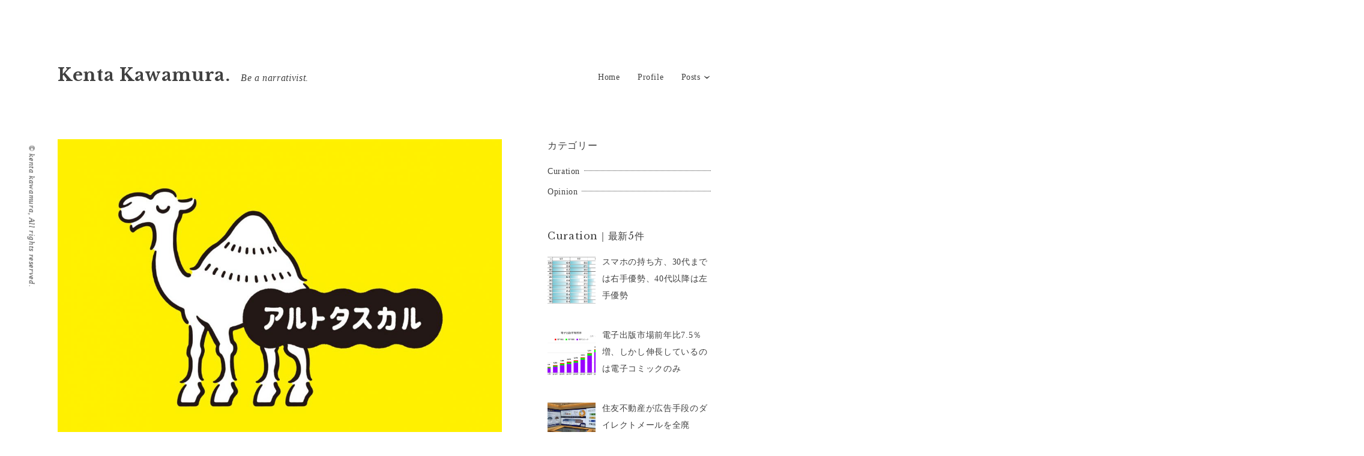

--- FILE ---
content_type: text/html; charset=UTF-8
request_url: https://kawamura.cc/745
body_size: 10134
content:
<!DOCTYPE html>
<html dir="ltr" lang="ja" prefix="og: https://ogp.me/ns#">
<head>
<meta charset="UTF-8">
<meta name="viewport" content="width=device-width, initial-scale=1">
<link rel="profile" href="https://gmpg.org/xfn/11">

<title>クラウドファンディングは狭域なニーズとコミュニティにて輝く | Kenta Kawamura.</title>
	<style>img:is([sizes="auto" i], [sizes^="auto," i]) { contain-intrinsic-size: 3000px 1500px }</style>
	
		<!-- All in One SEO 4.8.3.2 - aioseo.com -->
	<meta name="robots" content="max-image-preview:large" />
	<meta name="author" content="Kenta Kawamura"/>
	<link rel="canonical" href="https://kawamura.cc/745" />
	<meta name="generator" content="All in One SEO (AIOSEO) 4.8.3.2" />
		<meta property="og:locale" content="ja_JP" />
		<meta property="og:site_name" content="By Kenta Kawamura." />
		<meta property="og:type" content="article" />
		<meta property="og:title" content="クラウドファンディングは狭域なニーズとコミュニティにて輝く | Kenta Kawamura." />
		<meta property="og:url" content="https://kawamura.cc/745" />
		<meta property="og:image" content="https://kawamura.cc/admin/wp-content/uploads/2021/02/EmbeddedImage-30.jpg" />
		<meta property="og:image:secure_url" content="https://kawamura.cc/admin/wp-content/uploads/2021/02/EmbeddedImage-30.jpg" />
		<meta property="og:image:width" content="1200" />
		<meta property="og:image:height" content="851" />
		<meta property="article:published_time" content="2021-02-24T10:46:49+00:00" />
		<meta property="article:modified_time" content="2021-02-24T10:47:47+00:00" />
		<meta name="twitter:card" content="summary_large_image" />
		<meta name="twitter:site" content="@chocolatier_cc" />
		<meta name="twitter:title" content="クラウドファンディングは狭域なニーズとコミュニティにて輝く | Kenta Kawamura." />
		<meta name="twitter:creator" content="@chocolatier_cc" />
		<meta name="twitter:image" content="https://kawamura.cc/admin/wp-content/uploads/2021/02/EmbeddedImage-30.jpg" />
		<script type="application/ld+json" class="aioseo-schema">
			{"@context":"https:\/\/schema.org","@graph":[{"@type":"Article","@id":"https:\/\/kawamura.cc\/745#article","name":"\u30af\u30e9\u30a6\u30c9\u30d5\u30a1\u30f3\u30c7\u30a3\u30f3\u30b0\u306f\u72ed\u57df\u306a\u30cb\u30fc\u30ba\u3068\u30b3\u30df\u30e5\u30cb\u30c6\u30a3\u306b\u3066\u8f1d\u304f | Kenta Kawamura.","headline":"\u30af\u30e9\u30a6\u30c9\u30d5\u30a1\u30f3\u30c7\u30a3\u30f3\u30b0\u306f\u72ed\u57df\u306a\u30cb\u30fc\u30ba\u3068\u30b3\u30df\u30e5\u30cb\u30c6\u30a3\u306b\u3066\u8f1d\u304f","author":{"@id":"https:\/\/kawamura.cc\/author\/supervisor#author"},"publisher":{"@id":"https:\/\/kawamura.cc\/#organization"},"image":{"@type":"ImageObject","url":"https:\/\/kawamura.cc\/admin\/wp-content\/uploads\/2021\/02\/EmbeddedImage-30.jpg","width":1200,"height":851},"datePublished":"2021-02-24T19:46:49+09:00","dateModified":"2021-02-24T19:47:47+09:00","inLanguage":"ja","mainEntityOfPage":{"@id":"https:\/\/kawamura.cc\/745#webpage"},"isPartOf":{"@id":"https:\/\/kawamura.cc\/745#webpage"},"articleSection":"Curation"},{"@type":"BreadcrumbList","@id":"https:\/\/kawamura.cc\/745#breadcrumblist","itemListElement":[{"@type":"ListItem","@id":"https:\/\/kawamura.cc#listItem","position":1,"name":"\u30db\u30fc\u30e0","item":"https:\/\/kawamura.cc","nextItem":{"@type":"ListItem","@id":"https:\/\/kawamura.cc\/curation#listItem","name":"Curation"}},{"@type":"ListItem","@id":"https:\/\/kawamura.cc\/curation#listItem","position":2,"name":"Curation","item":"https:\/\/kawamura.cc\/curation","nextItem":{"@type":"ListItem","@id":"https:\/\/kawamura.cc\/745#listItem","name":"\u30af\u30e9\u30a6\u30c9\u30d5\u30a1\u30f3\u30c7\u30a3\u30f3\u30b0\u306f\u72ed\u57df\u306a\u30cb\u30fc\u30ba\u3068\u30b3\u30df\u30e5\u30cb\u30c6\u30a3\u306b\u3066\u8f1d\u304f"},"previousItem":{"@type":"ListItem","@id":"https:\/\/kawamura.cc#listItem","name":"\u30db\u30fc\u30e0"}},{"@type":"ListItem","@id":"https:\/\/kawamura.cc\/745#listItem","position":3,"name":"\u30af\u30e9\u30a6\u30c9\u30d5\u30a1\u30f3\u30c7\u30a3\u30f3\u30b0\u306f\u72ed\u57df\u306a\u30cb\u30fc\u30ba\u3068\u30b3\u30df\u30e5\u30cb\u30c6\u30a3\u306b\u3066\u8f1d\u304f","previousItem":{"@type":"ListItem","@id":"https:\/\/kawamura.cc\/curation#listItem","name":"Curation"}}]},{"@type":"Organization","@id":"https:\/\/kawamura.cc\/#organization","name":"Kenta Kawamura.","description":"Be a narrativist.","url":"https:\/\/kawamura.cc\/","sameAs":["https:\/\/twitter.com\/chocolatier_cc"]},{"@type":"Person","@id":"https:\/\/kawamura.cc\/author\/supervisor#author","url":"https:\/\/kawamura.cc\/author\/supervisor","name":"Kenta Kawamura","image":{"@type":"ImageObject","@id":"https:\/\/kawamura.cc\/745#authorImage","url":"https:\/\/secure.gravatar.com\/avatar\/c8dd422c823deb875d3de45d062e7444e8dba6582e800f45ba9b2060ada2ef74?s=96&d=mm&r=g","width":96,"height":96,"caption":"Kenta Kawamura"}},{"@type":"WebPage","@id":"https:\/\/kawamura.cc\/745#webpage","url":"https:\/\/kawamura.cc\/745","name":"\u30af\u30e9\u30a6\u30c9\u30d5\u30a1\u30f3\u30c7\u30a3\u30f3\u30b0\u306f\u72ed\u57df\u306a\u30cb\u30fc\u30ba\u3068\u30b3\u30df\u30e5\u30cb\u30c6\u30a3\u306b\u3066\u8f1d\u304f | Kenta Kawamura.","inLanguage":"ja","isPartOf":{"@id":"https:\/\/kawamura.cc\/#website"},"breadcrumb":{"@id":"https:\/\/kawamura.cc\/745#breadcrumblist"},"author":{"@id":"https:\/\/kawamura.cc\/author\/supervisor#author"},"creator":{"@id":"https:\/\/kawamura.cc\/author\/supervisor#author"},"image":{"@type":"ImageObject","url":"https:\/\/kawamura.cc\/admin\/wp-content\/uploads\/2021\/02\/EmbeddedImage-30.jpg","@id":"https:\/\/kawamura.cc\/745\/#mainImage","width":1200,"height":851},"primaryImageOfPage":{"@id":"https:\/\/kawamura.cc\/745#mainImage"},"datePublished":"2021-02-24T19:46:49+09:00","dateModified":"2021-02-24T19:47:47+09:00"},{"@type":"WebSite","@id":"https:\/\/kawamura.cc\/#website","url":"https:\/\/kawamura.cc\/","name":"Kenta Kawamura.","description":"Be a narrativist.","inLanguage":"ja","publisher":{"@id":"https:\/\/kawamura.cc\/#organization"}}]}
		</script>
		<!-- All in One SEO -->

<link rel='dns-prefetch' href='//kawamura.cc' />
<link rel='dns-prefetch' href='//www.googletagmanager.com' />
<link rel='dns-prefetch' href='//fonts.googleapis.com' />
<link rel='dns-prefetch' href='//use.fontawesome.com' />
<link rel="alternate" type="application/rss+xml" title="Kenta Kawamura. &raquo; フィード" href="https://kawamura.cc/feed" />
<link rel="alternate" type="application/rss+xml" title="Kenta Kawamura. &raquo; コメントフィード" href="https://kawamura.cc/comments/feed" />
<script type="text/javascript">
/* <![CDATA[ */
window._wpemojiSettings = {"baseUrl":"https:\/\/s.w.org\/images\/core\/emoji\/16.0.1\/72x72\/","ext":".png","svgUrl":"https:\/\/s.w.org\/images\/core\/emoji\/16.0.1\/svg\/","svgExt":".svg","source":{"concatemoji":"https:\/\/kawamura.cc\/admin\/wp-includes\/js\/wp-emoji-release.min.js?ver=8156098b877fc771bbb9b859b427072f"}};
/*! This file is auto-generated */
!function(s,n){var o,i,e;function c(e){try{var t={supportTests:e,timestamp:(new Date).valueOf()};sessionStorage.setItem(o,JSON.stringify(t))}catch(e){}}function p(e,t,n){e.clearRect(0,0,e.canvas.width,e.canvas.height),e.fillText(t,0,0);var t=new Uint32Array(e.getImageData(0,0,e.canvas.width,e.canvas.height).data),a=(e.clearRect(0,0,e.canvas.width,e.canvas.height),e.fillText(n,0,0),new Uint32Array(e.getImageData(0,0,e.canvas.width,e.canvas.height).data));return t.every(function(e,t){return e===a[t]})}function u(e,t){e.clearRect(0,0,e.canvas.width,e.canvas.height),e.fillText(t,0,0);for(var n=e.getImageData(16,16,1,1),a=0;a<n.data.length;a++)if(0!==n.data[a])return!1;return!0}function f(e,t,n,a){switch(t){case"flag":return n(e,"\ud83c\udff3\ufe0f\u200d\u26a7\ufe0f","\ud83c\udff3\ufe0f\u200b\u26a7\ufe0f")?!1:!n(e,"\ud83c\udde8\ud83c\uddf6","\ud83c\udde8\u200b\ud83c\uddf6")&&!n(e,"\ud83c\udff4\udb40\udc67\udb40\udc62\udb40\udc65\udb40\udc6e\udb40\udc67\udb40\udc7f","\ud83c\udff4\u200b\udb40\udc67\u200b\udb40\udc62\u200b\udb40\udc65\u200b\udb40\udc6e\u200b\udb40\udc67\u200b\udb40\udc7f");case"emoji":return!a(e,"\ud83e\udedf")}return!1}function g(e,t,n,a){var r="undefined"!=typeof WorkerGlobalScope&&self instanceof WorkerGlobalScope?new OffscreenCanvas(300,150):s.createElement("canvas"),o=r.getContext("2d",{willReadFrequently:!0}),i=(o.textBaseline="top",o.font="600 32px Arial",{});return e.forEach(function(e){i[e]=t(o,e,n,a)}),i}function t(e){var t=s.createElement("script");t.src=e,t.defer=!0,s.head.appendChild(t)}"undefined"!=typeof Promise&&(o="wpEmojiSettingsSupports",i=["flag","emoji"],n.supports={everything:!0,everythingExceptFlag:!0},e=new Promise(function(e){s.addEventListener("DOMContentLoaded",e,{once:!0})}),new Promise(function(t){var n=function(){try{var e=JSON.parse(sessionStorage.getItem(o));if("object"==typeof e&&"number"==typeof e.timestamp&&(new Date).valueOf()<e.timestamp+604800&&"object"==typeof e.supportTests)return e.supportTests}catch(e){}return null}();if(!n){if("undefined"!=typeof Worker&&"undefined"!=typeof OffscreenCanvas&&"undefined"!=typeof URL&&URL.createObjectURL&&"undefined"!=typeof Blob)try{var e="postMessage("+g.toString()+"("+[JSON.stringify(i),f.toString(),p.toString(),u.toString()].join(",")+"));",a=new Blob([e],{type:"text/javascript"}),r=new Worker(URL.createObjectURL(a),{name:"wpTestEmojiSupports"});return void(r.onmessage=function(e){c(n=e.data),r.terminate(),t(n)})}catch(e){}c(n=g(i,f,p,u))}t(n)}).then(function(e){for(var t in e)n.supports[t]=e[t],n.supports.everything=n.supports.everything&&n.supports[t],"flag"!==t&&(n.supports.everythingExceptFlag=n.supports.everythingExceptFlag&&n.supports[t]);n.supports.everythingExceptFlag=n.supports.everythingExceptFlag&&!n.supports.flag,n.DOMReady=!1,n.readyCallback=function(){n.DOMReady=!0}}).then(function(){return e}).then(function(){var e;n.supports.everything||(n.readyCallback(),(e=n.source||{}).concatemoji?t(e.concatemoji):e.wpemoji&&e.twemoji&&(t(e.twemoji),t(e.wpemoji)))}))}((window,document),window._wpemojiSettings);
/* ]]> */
</script>
<style id='wp-emoji-styles-inline-css' type='text/css'>

	img.wp-smiley, img.emoji {
		display: inline !important;
		border: none !important;
		box-shadow: none !important;
		height: 1em !important;
		width: 1em !important;
		margin: 0 0.07em !important;
		vertical-align: -0.1em !important;
		background: none !important;
		padding: 0 !important;
	}
</style>
<link rel='stylesheet' id='wp-block-library-css' href='https://kawamura.cc/admin/wp-includes/css/dist/block-library/style.min.css?ver=8156098b877fc771bbb9b859b427072f' type='text/css' media='all' />
<style id='classic-theme-styles-inline-css' type='text/css'>
/*! This file is auto-generated */
.wp-block-button__link{color:#fff;background-color:#32373c;border-radius:9999px;box-shadow:none;text-decoration:none;padding:calc(.667em + 2px) calc(1.333em + 2px);font-size:1.125em}.wp-block-file__button{background:#32373c;color:#fff;text-decoration:none}
</style>
<style id='font-awesome-svg-styles-default-inline-css' type='text/css'>
.svg-inline--fa {
  display: inline-block;
  height: 1em;
  overflow: visible;
  vertical-align: -.125em;
}
</style>
<link rel='stylesheet' id='font-awesome-svg-styles-css' href='https://kawamura.cc/admin/wp-content/uploads/font-awesome/v6.7.2/css/svg-with-js.css' type='text/css' media='all' />
<style id='font-awesome-svg-styles-inline-css' type='text/css'>
   .wp-block-font-awesome-icon svg::before,
   .wp-rich-text-font-awesome-icon svg::before {content: unset;}
</style>
<style id='global-styles-inline-css' type='text/css'>
:root{--wp--preset--aspect-ratio--square: 1;--wp--preset--aspect-ratio--4-3: 4/3;--wp--preset--aspect-ratio--3-4: 3/4;--wp--preset--aspect-ratio--3-2: 3/2;--wp--preset--aspect-ratio--2-3: 2/3;--wp--preset--aspect-ratio--16-9: 16/9;--wp--preset--aspect-ratio--9-16: 9/16;--wp--preset--color--black: #000000;--wp--preset--color--cyan-bluish-gray: #abb8c3;--wp--preset--color--white: #ffffff;--wp--preset--color--pale-pink: #f78da7;--wp--preset--color--vivid-red: #cf2e2e;--wp--preset--color--luminous-vivid-orange: #ff6900;--wp--preset--color--luminous-vivid-amber: #fcb900;--wp--preset--color--light-green-cyan: #7bdcb5;--wp--preset--color--vivid-green-cyan: #00d084;--wp--preset--color--pale-cyan-blue: #8ed1fc;--wp--preset--color--vivid-cyan-blue: #0693e3;--wp--preset--color--vivid-purple: #9b51e0;--wp--preset--gradient--vivid-cyan-blue-to-vivid-purple: linear-gradient(135deg,rgba(6,147,227,1) 0%,rgb(155,81,224) 100%);--wp--preset--gradient--light-green-cyan-to-vivid-green-cyan: linear-gradient(135deg,rgb(122,220,180) 0%,rgb(0,208,130) 100%);--wp--preset--gradient--luminous-vivid-amber-to-luminous-vivid-orange: linear-gradient(135deg,rgba(252,185,0,1) 0%,rgba(255,105,0,1) 100%);--wp--preset--gradient--luminous-vivid-orange-to-vivid-red: linear-gradient(135deg,rgba(255,105,0,1) 0%,rgb(207,46,46) 100%);--wp--preset--gradient--very-light-gray-to-cyan-bluish-gray: linear-gradient(135deg,rgb(238,238,238) 0%,rgb(169,184,195) 100%);--wp--preset--gradient--cool-to-warm-spectrum: linear-gradient(135deg,rgb(74,234,220) 0%,rgb(151,120,209) 20%,rgb(207,42,186) 40%,rgb(238,44,130) 60%,rgb(251,105,98) 80%,rgb(254,248,76) 100%);--wp--preset--gradient--blush-light-purple: linear-gradient(135deg,rgb(255,206,236) 0%,rgb(152,150,240) 100%);--wp--preset--gradient--blush-bordeaux: linear-gradient(135deg,rgb(254,205,165) 0%,rgb(254,45,45) 50%,rgb(107,0,62) 100%);--wp--preset--gradient--luminous-dusk: linear-gradient(135deg,rgb(255,203,112) 0%,rgb(199,81,192) 50%,rgb(65,88,208) 100%);--wp--preset--gradient--pale-ocean: linear-gradient(135deg,rgb(255,245,203) 0%,rgb(182,227,212) 50%,rgb(51,167,181) 100%);--wp--preset--gradient--electric-grass: linear-gradient(135deg,rgb(202,248,128) 0%,rgb(113,206,126) 100%);--wp--preset--gradient--midnight: linear-gradient(135deg,rgb(2,3,129) 0%,rgb(40,116,252) 100%);--wp--preset--font-size--small: 13px;--wp--preset--font-size--medium: 20px;--wp--preset--font-size--large: 36px;--wp--preset--font-size--x-large: 42px;--wp--preset--spacing--20: 0.44rem;--wp--preset--spacing--30: 0.67rem;--wp--preset--spacing--40: 1rem;--wp--preset--spacing--50: 1.5rem;--wp--preset--spacing--60: 2.25rem;--wp--preset--spacing--70: 3.38rem;--wp--preset--spacing--80: 5.06rem;--wp--preset--shadow--natural: 6px 6px 9px rgba(0, 0, 0, 0.2);--wp--preset--shadow--deep: 12px 12px 50px rgba(0, 0, 0, 0.4);--wp--preset--shadow--sharp: 6px 6px 0px rgba(0, 0, 0, 0.2);--wp--preset--shadow--outlined: 6px 6px 0px -3px rgba(255, 255, 255, 1), 6px 6px rgba(0, 0, 0, 1);--wp--preset--shadow--crisp: 6px 6px 0px rgba(0, 0, 0, 1);}:where(.is-layout-flex){gap: 0.5em;}:where(.is-layout-grid){gap: 0.5em;}body .is-layout-flex{display: flex;}.is-layout-flex{flex-wrap: wrap;align-items: center;}.is-layout-flex > :is(*, div){margin: 0;}body .is-layout-grid{display: grid;}.is-layout-grid > :is(*, div){margin: 0;}:where(.wp-block-columns.is-layout-flex){gap: 2em;}:where(.wp-block-columns.is-layout-grid){gap: 2em;}:where(.wp-block-post-template.is-layout-flex){gap: 1.25em;}:where(.wp-block-post-template.is-layout-grid){gap: 1.25em;}.has-black-color{color: var(--wp--preset--color--black) !important;}.has-cyan-bluish-gray-color{color: var(--wp--preset--color--cyan-bluish-gray) !important;}.has-white-color{color: var(--wp--preset--color--white) !important;}.has-pale-pink-color{color: var(--wp--preset--color--pale-pink) !important;}.has-vivid-red-color{color: var(--wp--preset--color--vivid-red) !important;}.has-luminous-vivid-orange-color{color: var(--wp--preset--color--luminous-vivid-orange) !important;}.has-luminous-vivid-amber-color{color: var(--wp--preset--color--luminous-vivid-amber) !important;}.has-light-green-cyan-color{color: var(--wp--preset--color--light-green-cyan) !important;}.has-vivid-green-cyan-color{color: var(--wp--preset--color--vivid-green-cyan) !important;}.has-pale-cyan-blue-color{color: var(--wp--preset--color--pale-cyan-blue) !important;}.has-vivid-cyan-blue-color{color: var(--wp--preset--color--vivid-cyan-blue) !important;}.has-vivid-purple-color{color: var(--wp--preset--color--vivid-purple) !important;}.has-black-background-color{background-color: var(--wp--preset--color--black) !important;}.has-cyan-bluish-gray-background-color{background-color: var(--wp--preset--color--cyan-bluish-gray) !important;}.has-white-background-color{background-color: var(--wp--preset--color--white) !important;}.has-pale-pink-background-color{background-color: var(--wp--preset--color--pale-pink) !important;}.has-vivid-red-background-color{background-color: var(--wp--preset--color--vivid-red) !important;}.has-luminous-vivid-orange-background-color{background-color: var(--wp--preset--color--luminous-vivid-orange) !important;}.has-luminous-vivid-amber-background-color{background-color: var(--wp--preset--color--luminous-vivid-amber) !important;}.has-light-green-cyan-background-color{background-color: var(--wp--preset--color--light-green-cyan) !important;}.has-vivid-green-cyan-background-color{background-color: var(--wp--preset--color--vivid-green-cyan) !important;}.has-pale-cyan-blue-background-color{background-color: var(--wp--preset--color--pale-cyan-blue) !important;}.has-vivid-cyan-blue-background-color{background-color: var(--wp--preset--color--vivid-cyan-blue) !important;}.has-vivid-purple-background-color{background-color: var(--wp--preset--color--vivid-purple) !important;}.has-black-border-color{border-color: var(--wp--preset--color--black) !important;}.has-cyan-bluish-gray-border-color{border-color: var(--wp--preset--color--cyan-bluish-gray) !important;}.has-white-border-color{border-color: var(--wp--preset--color--white) !important;}.has-pale-pink-border-color{border-color: var(--wp--preset--color--pale-pink) !important;}.has-vivid-red-border-color{border-color: var(--wp--preset--color--vivid-red) !important;}.has-luminous-vivid-orange-border-color{border-color: var(--wp--preset--color--luminous-vivid-orange) !important;}.has-luminous-vivid-amber-border-color{border-color: var(--wp--preset--color--luminous-vivid-amber) !important;}.has-light-green-cyan-border-color{border-color: var(--wp--preset--color--light-green-cyan) !important;}.has-vivid-green-cyan-border-color{border-color: var(--wp--preset--color--vivid-green-cyan) !important;}.has-pale-cyan-blue-border-color{border-color: var(--wp--preset--color--pale-cyan-blue) !important;}.has-vivid-cyan-blue-border-color{border-color: var(--wp--preset--color--vivid-cyan-blue) !important;}.has-vivid-purple-border-color{border-color: var(--wp--preset--color--vivid-purple) !important;}.has-vivid-cyan-blue-to-vivid-purple-gradient-background{background: var(--wp--preset--gradient--vivid-cyan-blue-to-vivid-purple) !important;}.has-light-green-cyan-to-vivid-green-cyan-gradient-background{background: var(--wp--preset--gradient--light-green-cyan-to-vivid-green-cyan) !important;}.has-luminous-vivid-amber-to-luminous-vivid-orange-gradient-background{background: var(--wp--preset--gradient--luminous-vivid-amber-to-luminous-vivid-orange) !important;}.has-luminous-vivid-orange-to-vivid-red-gradient-background{background: var(--wp--preset--gradient--luminous-vivid-orange-to-vivid-red) !important;}.has-very-light-gray-to-cyan-bluish-gray-gradient-background{background: var(--wp--preset--gradient--very-light-gray-to-cyan-bluish-gray) !important;}.has-cool-to-warm-spectrum-gradient-background{background: var(--wp--preset--gradient--cool-to-warm-spectrum) !important;}.has-blush-light-purple-gradient-background{background: var(--wp--preset--gradient--blush-light-purple) !important;}.has-blush-bordeaux-gradient-background{background: var(--wp--preset--gradient--blush-bordeaux) !important;}.has-luminous-dusk-gradient-background{background: var(--wp--preset--gradient--luminous-dusk) !important;}.has-pale-ocean-gradient-background{background: var(--wp--preset--gradient--pale-ocean) !important;}.has-electric-grass-gradient-background{background: var(--wp--preset--gradient--electric-grass) !important;}.has-midnight-gradient-background{background: var(--wp--preset--gradient--midnight) !important;}.has-small-font-size{font-size: var(--wp--preset--font-size--small) !important;}.has-medium-font-size{font-size: var(--wp--preset--font-size--medium) !important;}.has-large-font-size{font-size: var(--wp--preset--font-size--large) !important;}.has-x-large-font-size{font-size: var(--wp--preset--font-size--x-large) !important;}
:where(.wp-block-post-template.is-layout-flex){gap: 1.25em;}:where(.wp-block-post-template.is-layout-grid){gap: 1.25em;}
:where(.wp-block-columns.is-layout-flex){gap: 2em;}:where(.wp-block-columns.is-layout-grid){gap: 2em;}
:root :where(.wp-block-pullquote){font-size: 1.5em;line-height: 1.6;}
</style>
<link rel='stylesheet' id='parent-style-css' href='https://kawamura.cc/admin/wp-content/themes/libre-2-wpcom/style.css?ver=8156098b877fc771bbb9b859b427072f' type='text/css' media='all' />
<link rel='stylesheet' id='libre-2-style-css' href='https://kawamura.cc/admin/wp-content/themes/by_kentakawamura/style.css?ver=8156098b877fc771bbb9b859b427072f' type='text/css' media='all' />
<link rel='stylesheet' id='libre-2-block-style-css' href='https://kawamura.cc/admin/wp-content/themes/libre-2-wpcom/css/blocks.css?ver=1.0' type='text/css' media='all' />
<link rel='stylesheet' id='libre-2-fonts-css' href='https://fonts.googleapis.com/css?family=Libre+Baskerville%3A400%2C400italic%2C700&#038;subset=latin%2Clatin-ext' type='text/css' media='all' />
<link rel='stylesheet' id='font-awesome-official-css' href='https://use.fontawesome.com/releases/v6.7.2/css/all.css' type='text/css' media='all' integrity="sha384-nRgPTkuX86pH8yjPJUAFuASXQSSl2/bBUiNV47vSYpKFxHJhbcrGnmlYpYJMeD7a" crossorigin="anonymous" />
<link rel='stylesheet' id='recent-posts-widget-with-thumbnails-public-style-css' href='https://kawamura.cc/admin/wp-content/plugins/recent-posts-widget-with-thumbnails/public.css?ver=7.1.1' type='text/css' media='all' />
<link rel='stylesheet' id='font-awesome-official-v4shim-css' href='https://use.fontawesome.com/releases/v6.7.2/css/v4-shims.css' type='text/css' media='all' integrity="sha384-npPMK6zwqNmU3qyCCxEcWJkLBNYxEFM1nGgSoAWuCCXqVVz0cvwKEMfyTNkOxM2N" crossorigin="anonymous" />
<script type="text/javascript" src="https://kawamura.cc/admin/wp-includes/js/jquery/jquery.min.js?ver=3.7.1" id="jquery-core-js"></script>
<script type="text/javascript" src="https://kawamura.cc/admin/wp-includes/js/jquery/jquery-migrate.min.js?ver=3.4.1" id="jquery-migrate-js"></script>

<!-- Site Kit によって追加された Google タグ（gtag.js）スニペット -->
<!-- Google アナリティクス スニペット (Site Kit が追加) -->
<script type="text/javascript" src="https://www.googletagmanager.com/gtag/js?id=GT-T9B8879" id="google_gtagjs-js" async></script>
<script type="text/javascript" id="google_gtagjs-js-after">
/* <![CDATA[ */
window.dataLayer = window.dataLayer || [];function gtag(){dataLayer.push(arguments);}
gtag("set","linker",{"domains":["kawamura.cc"]});
gtag("js", new Date());
gtag("set", "developer_id.dZTNiMT", true);
gtag("config", "GT-T9B8879");
 window._googlesitekit = window._googlesitekit || {}; window._googlesitekit.throttledEvents = []; window._googlesitekit.gtagEvent = (name, data) => { var key = JSON.stringify( { name, data } ); if ( !! window._googlesitekit.throttledEvents[ key ] ) { return; } window._googlesitekit.throttledEvents[ key ] = true; setTimeout( () => { delete window._googlesitekit.throttledEvents[ key ]; }, 5 ); gtag( "event", name, { ...data, event_source: "site-kit" } ); }; 
/* ]]> */
</script>
<link rel="https://api.w.org/" href="https://kawamura.cc/wp-json/" /><link rel="alternate" title="JSON" type="application/json" href="https://kawamura.cc/wp-json/wp/v2/posts/745" /><link rel="EditURI" type="application/rsd+xml" title="RSD" href="https://kawamura.cc/admin/xmlrpc.php?rsd" />
<link rel="alternate" title="oEmbed (JSON)" type="application/json+oembed" href="https://kawamura.cc/wp-json/oembed/1.0/embed?url=https%3A%2F%2Fkawamura.cc%2F745" />
<link rel="alternate" title="oEmbed (XML)" type="text/xml+oembed" href="https://kawamura.cc/wp-json/oembed/1.0/embed?url=https%3A%2F%2Fkawamura.cc%2F745&#038;format=xml" />
<meta name="generator" content="Site Kit by Google 1.168.0" /><link rel="icon" href="https://kawamura.cc/admin/wp-content/uploads/2018/11/cropped-favicon-32x32.png" sizes="32x32" />
<link rel="icon" href="https://kawamura.cc/admin/wp-content/uploads/2018/11/cropped-favicon-192x192.png" sizes="192x192" />
<link rel="apple-touch-icon" href="https://kawamura.cc/admin/wp-content/uploads/2018/11/cropped-favicon-180x180.png" />
<meta name="msapplication-TileImage" content="https://kawamura.cc/admin/wp-content/uploads/2018/11/cropped-favicon-270x270.png" />
</head>

<body data-rsssl=1 class="wp-singular post-template-default single single-post postid-745 single-format-standard wp-embed-responsive wp-theme-libre-2-wpcom wp-child-theme-by_kentakawamura singular">
<div id="page" class="hfeed site">
	<a class="skip-link screen-reader-text" href="#content">コンテンツへスキップ</a>
		<header id="masthead" class="site-header" role="banner">
		<div class="site-branding">
																	<p class="site-title"><a href="https://kawamura.cc/" rel="home">Kenta Kawamura.</a></p>
								<p class="site-description">Be a narrativist.</p>
					</div><!-- .site-branding -->

		<div class="nav-wrapper">
			<nav id="site-navigation" class="main-navigation" role="navigation">
				<button class="menu-toggle" aria-controls="primary-menu" aria-expanded="false">&#9776; Menu</button>
				<div class="menu-main-menu-container"><ul id="primary-menu" class="menu"><li id="menu-item-70" class="menu-item menu-item-type-custom menu-item-object-custom menu-item-70"><a href="/">Home</a></li>
<li id="menu-item-71" class="menu-item menu-item-type-post_type menu-item-object-page current-post-parent menu-item-71"><a href="https://kawamura.cc/profile">Profile</a></li>
<li id="menu-item-152" class="menu-item menu-item-type-custom menu-item-object-custom menu-item-has-children menu-item-152"><a href="#">Posts</a>
<ul class="sub-menu">
	<li id="menu-item-78" class="menu-item menu-item-type-taxonomy menu-item-object-category current-post-ancestor current-menu-parent current-post-parent menu-item-78"><a href="https://kawamura.cc/curation">Curation</a></li>
	<li id="menu-item-79" class="menu-item menu-item-type-taxonomy menu-item-object-category menu-item-79"><a href="https://kawamura.cc/opinion">Opinion</a></li>
</ul>
</li>
</ul></div>							</nav><!-- #site-navigation -->

					</div>

	</header><!-- #masthead -->

	<div id="content" class="site-content">

	<div id="primary" class="content-area">
		<main id="main" class="site-main" role="main">

		
			
<article id="post-745" class="post-745 post type-post status-publish format-standard has-post-thumbnail hentry category-curation">
			<div class="post-thumbnail">
			<img width="1088" height="772" src="https://kawamura.cc/admin/wp-content/uploads/2021/02/EmbeddedImage-30-1088x772.jpg" class="attachment-libre-2-post-thumbnail size-libre-2-post-thumbnail wp-post-image" alt="" decoding="async" fetchpriority="high" srcset="https://kawamura.cc/admin/wp-content/uploads/2021/02/EmbeddedImage-30-1088x772.jpg 1088w, https://kawamura.cc/admin/wp-content/uploads/2021/02/EmbeddedImage-30-300x213.jpg 300w, https://kawamura.cc/admin/wp-content/uploads/2021/02/EmbeddedImage-30-1024x726.jpg 1024w, https://kawamura.cc/admin/wp-content/uploads/2021/02/EmbeddedImage-30-768x545.jpg 768w, https://kawamura.cc/admin/wp-content/uploads/2021/02/EmbeddedImage-30.jpg 1200w" sizes="(max-width: 1088px) 100vw, 1088px" />		</div>
		<header class="entry-header">
		<h1 class="entry-title">クラウドファンディングは狭域なニーズとコミュニティにて輝く</h1>
		<div class="entry-meta">
			<span class="posted-on">投稿日: <a href="https://kawamura.cc/745" rel="bookmark"><time class="entry-date published" datetime="2021-02-24T19:46:49+09:00">2021.02.24</time><time class="updated" datetime="2021-02-24T19:47:47+09:00">2021.02.24</time></a></span><span class="byline"> 投稿者: <span class="author vcard"><a class="url fn n" href="https://kawamura.cc/author/supervisor">Kenta Kawamura</a></span></span>		</div><!-- .entry-meta -->
	</header><!-- .entry-header -->

	<div class="entry-content">
		
<p>クラウドファンディングプラットフォームのMakuakeにて『あると助かる子ども服』をコンセプトにしたブランド『アルトタスカル』が子ども服2商品をクラウドファンディングしている</p>



<p>その2商品が『どっちもおもて』『おなかでぬ』</p>



<p>『どっちもおもて』<br>子どもが服を表裏裏っ返しに着ちゃってもどちら側もおもてになっている洋服</p>



<p>『おなかでぬ』<br>丈が長めにつくられていて寝ている子どものお腹が出にくい肌着</p>



<p>こうした実験的な要素を持つプロダクトやニーズは顕在化されているが、市場規模が小さいかもしれないプロダクトの場合、クラウドファンディングで購入希望者を募りつつリターンとしてプロダクトを贈れば良いので市場把握にもなるし、狭域なコミュニティに対してプロダクトをつくって届けることまでできる</p>



<p>Makuakeはこうしたプロダクト支援よりのプロジェクトが多めの印象</p>



<p>対してもう一つのメジャーCAMPFIREは「○○をやりたい！」みたいな物質のないプロジェクト系が多い印象</p>



<p>▼アルトタスカル<br><i class="fas fa-paperclip unprefixed_class="></i> <a href="https://www.makuake.com/project/altotascal/" target="_blank" rel="noreferrer noopener"></a><a href="https://www.makuake.com/project/altotascal/" target="_blank" rel="noreferrer noopener">https://www.makuake.com/project/altotascal/</a></p>



<p class="has-text-align-right" style="font-size:8px">Thumbnail image from: https://www.makuake.com/project/altotascal/</p>
			</div><!-- .entry-content -->

	<footer class="entry-footer">
		<span class="cat-links">カテゴリー: <a href="https://kawamura.cc/curation" rel="category tag">Curation</a></span>	</footer><!-- .entry-footer -->

</article><!-- #post-## -->

			
	<nav class="navigation post-navigation" aria-label="投稿">
		<h2 class="screen-reader-text">投稿ナビゲーション</h2>
		<div class="nav-links"><div class="nav-previous"><a href="https://kawamura.cc/742" rel="prev"><span class="meta-nav">過去の投稿</span> ヘビの第5の移動方法を新発見</a></div><div class="nav-next"><a href="https://kawamura.cc/749" rel="next"><span class="meta-nav">次の投稿</span> #EじゃなくてもAじゃないか</a></div></div>
	</nav>
			
		
		</main><!-- #main -->
	</div><!-- #primary -->


<div id="secondary" class="widget-area" role="complementary">
	<aside id="categories-2" class="widget widget_categories"><h2 class="widget-title">カテゴリー</h2>
			<ul>
					<li class="cat-item cat-item-2"><a href="https://kawamura.cc/curation">Curation</a>
</li>
	<li class="cat-item cat-item-5"><a href="https://kawamura.cc/opinion">Opinion</a>
</li>
			</ul>

			</aside><aside id="recent-posts-widget-with-thumbnails-3" class="widget recent-posts-widget-with-thumbnails">
<div id="rpwwt-recent-posts-widget-with-thumbnails-3" class="rpwwt-widget">
<h2 class="widget-title">Curation｜最新5件</h2>
	<ul>
		<li><a href="https://kawamura.cc/1353"><img width="80" height="64" src="https://kawamura.cc/admin/wp-content/uploads/2023/02/https-xtrend.nikkei.comatclcontentswatch0001302146_01-300x239.png" class="attachment-80x80 size-80x80 wp-post-image" alt="" decoding="async" loading="lazy" /><span class="rpwwt-post-title">スマホの持ち方、30代までは右手優勢、40代以降は左手優勢</span></a></li>
		<li><a href="https://kawamura.cc/1344"><img width="80" height="80" src="https://kawamura.cc/admin/wp-content/uploads/2023/01/https-hon.jpnews1.0038832-300x300.png" class="attachment-80x80 size-80x80 wp-post-image" alt="" decoding="async" loading="lazy" /><span class="rpwwt-post-title">電子出版市場前年比7.5％増、しかし伸長しているのは電子コミックのみ</span></a></li>
		<li><a href="https://kawamura.cc/1340"><img width="80" height="80" src="https://kawamura.cc/admin/wp-content/uploads/2023/01/https-www.nikkei.comarticleDGXZQOUC1236Z0S3A110C2000000-300x300.png" class="attachment-80x80 size-80x80 wp-post-image" alt="" decoding="async" loading="lazy" /><span class="rpwwt-post-title">住友不動産が広告手段のダイレクトメールを全廃</span></a></li>
		<li><a href="https://kawamura.cc/1336"><img width="80" height="80" src="https://kawamura.cc/admin/wp-content/uploads/2023/01/https-www.cpi_.ad_.jp25th-300x300.png" class="attachment-80x80 size-80x80 wp-post-image" alt="" decoding="async" loading="lazy" /><span class="rpwwt-post-title">CPIサーバー25周年記念コンテンツで学ぶインターネットの歴史</span></a></li>
		<li><a href="https://kawamura.cc/1333"><img width="80" height="80" src="https://kawamura.cc/admin/wp-content/uploads/2023/01/https-www.tokyogeeks.comnews20230115_12234-300x300.jpg" class="attachment-80x80 size-80x80 wp-post-image" alt="" decoding="async" loading="lazy" /><span class="rpwwt-post-title">HIKAKIN所属事務所UUUMの2023年5月期2Qの経常利益が前年同期比60.5％増の5億3,600万円</span></a></li>
	</ul>
</div><!-- .rpwwt-widget -->
</aside><aside id="recent-posts-widget-with-thumbnails-2" class="widget recent-posts-widget-with-thumbnails">
<div id="rpwwt-recent-posts-widget-with-thumbnails-2" class="rpwwt-widget">
<h2 class="widget-title">Opinion｜最新5件</h2>
	<ul>
		<li><a href="https://kawamura.cc/837"><img width="80" height="80" src="https://kawamura.cc/admin/wp-content/uploads/2021/03/thumb_live-commerce-300x300.jpg" class="attachment-80x80 size-80x80 wp-post-image" alt="" decoding="async" loading="lazy" /><span class="rpwwt-post-title">日本のライブコマースは夜中の何時か &#8211; 中国ライブコマースを遠目に眺めながら</span></a></li>
		<li><a href="https://kawamura.cc/540"><img width="80" height="80" src="https://kawamura.cc/admin/wp-content/uploads/2020/06/Eam5WoQU8AANDjv-300x300.jpeg" class="attachment-80x80 size-80x80 wp-post-image" alt="" decoding="async" loading="lazy" /><span class="rpwwt-post-title">感情で評価するというしくみの可能性</span></a></li>
		<li><a href="https://kawamura.cc/525"><img width="80" height="80" src="https://kawamura.cc/admin/wp-content/uploads/2020/05/smoothies-300x300.jpg" class="attachment-80x80 size-80x80 wp-post-image" alt="" decoding="async" loading="lazy" /><span class="rpwwt-post-title">食のサブスクリプションの未来への可能性</span></a></li>
		<li><a href="https://kawamura.cc/501"><img width="80" height="80" src="https://kawamura.cc/admin/wp-content/uploads/2020/05/googletrend-300x300.png" class="attachment-80x80 size-80x80 wp-post-image" alt="" decoding="async" loading="lazy" /><span class="rpwwt-post-title">Googleトレンドのグラフから検索キーワードを考えてみる</span></a></li>
		<li><a href="https://kawamura.cc/282"><img width="80" height="80" src="https://kawamura.cc/admin/wp-content/uploads/2019/05/img_79184dfc03cc491e04c4e6948fe9527543295-300x300.jpg" class="attachment-80x80 size-80x80 wp-post-image" alt="" decoding="async" loading="lazy" /><span class="rpwwt-post-title">いかに主観的に自分を追い求め続けられるか</span></a></li>
	</ul>
</div><!-- .rpwwt-widget -->
</aside></div><!-- #secondary -->

    </div><!-- #content -->

    <footer id="colophon" class="site-footer" role="contentinfo">
                <div class="footer-widgets clear">
                        <div class="widget-area">
                <aside id="search-6" class="widget widget_search"><form role="search" method="get" class="search-form" action="https://kawamura.cc/">
				<label>
					<span class="screen-reader-text">検索:</span>
					<input type="search" class="search-field" placeholder="検索&hellip;" value="" name="s" />
				</label>
				<input type="submit" class="search-submit" value="検索" />
			</form></aside>            </div><!-- .widget-area -->
                                            </div><!-- .footer-widgets -->
                <div class="site-info">
            ©️ kenta kawamura, All rights reserved.
        </div><!-- .site-info -->
    </footer><!-- #colophon -->
</div><!-- #page -->

<script type="speculationrules">
{"prefetch":[{"source":"document","where":{"and":[{"href_matches":"\/*"},{"not":{"href_matches":["\/admin\/wp-*.php","\/admin\/wp-admin\/*","\/admin\/wp-content\/uploads\/*","\/admin\/wp-content\/*","\/admin\/wp-content\/plugins\/*","\/admin\/wp-content\/themes\/by_kentakawamura\/*","\/admin\/wp-content\/themes\/libre-2-wpcom\/*","\/*\\?(.+)"]}},{"not":{"selector_matches":"a[rel~=\"nofollow\"]"}},{"not":{"selector_matches":".no-prefetch, .no-prefetch a"}}]},"eagerness":"conservative"}]}
</script>
<script type="text/javascript" id="libre-2-script-js-extra">
/* <![CDATA[ */
var libreadminbar = [""];
/* ]]> */
</script>
<script type="text/javascript" src="https://kawamura.cc/admin/wp-content/themes/libre-2-wpcom/js/libre.js?ver=20150623" id="libre-2-script-js"></script>
<script type="text/javascript" src="https://kawamura.cc/admin/wp-content/themes/libre-2-wpcom/js/navigation.js?ver=20120206" id="libre-2-navigation-js"></script>
<script type="text/javascript" src="https://kawamura.cc/admin/wp-content/themes/libre-2-wpcom/js/skip-link-focus-fix.js?ver=20130115" id="libre-2-skip-link-focus-fix-js"></script>

</body>
</html>

--- FILE ---
content_type: text/css
request_url: https://kawamura.cc/admin/wp-content/themes/by_kentakawamura/style.css?ver=8156098b877fc771bbb9b859b427072f
body_size: 1503
content:
/*
Template:       libre-2-wpcom
Theme Name:     by_kentakawamura
*/

/*─────────────────────────────
ハイライトカラー
─────────────────────────────*/
::selection {
  background-color: #dcdcdc;
}

/*─────────────────────────────
タイポグラフィー
─────────────────────────────*/
body {
  font-family: YakuHanMPs, "Times New Roman", 游明朝, YuMincho,
    "Noto Serif Japanese", "ヒラギノ明朝 ProN W3", "Hiragino Mincho ProN",
    HG明朝E, "ＭＳ Ｐ明朝", "ＭＳ 明朝", serif;
  font-weight: 400;
  line-height: 2;
  letter-spacing: 0.04em;
}

h1,
h2,
h3,
h4,
h5,
h6 {
  font-weight: normal;
}

.site-main .comment-navigation,
.site-main .posts-navigation,
.site-main .post-navigation {
  font-weight: normal;
}

.site-title {
  font-family: "Libre Baskerville", Libre, Georgia, Times, serif;
}

/*─────────────────────────────
リンク要素
─────────────────────────────*/
a,
a:link,
a:visited,
a:hover,
a:active {
  text-decoration: none;
}

a {
  padding-bottom: 5px;
  display: inline;
  background-image: linear-gradient(180deg, transparent 60%, #ffff66 0);
  background-repeat: no-repeat;
  background-size: 0% 100%;
  transition: 2s;
}

a:hover {
  background-size: 100% 100%;
}

.addthis_tool .at-share-btn-elements a {
  background: none;
}

/*─────────────────────────────
ヘッダー
─────────────────────────────*/
/* ロゴ */
.site-branding {
  max-width: 70%;
}

/* グローバルナビ */
.main-navigation {
  margin-right: 5px;
}

.main-navigation ul > li.menu-item-has-children > a:after, 
.main-navigation ul > li.page_item_has_children > a:after {
	margin-top: -1px;
}

/*─────────────────────────────
引用語句
─────────────────────────────*/
blockquote p {
  background: linear-gradient(transparent 60%, #ffff66 40%);
  display: inline;
}

/*─────────────────────────────
カテゴリ表示部分
─────────────────────────────*/
.entry-category {
  background: linear-gradient(transparent 60%, #dcdcdc 60%);
}

/*─────────────────────────────
シングルページのカテゴリー表示レイアウト調整
─────────────────────────────*/
.single .entry-meta .entry-category {
  padding-left: 1rem;
}

/*─────────────────────────────
プロフィール写真を丸くトリミング
─────────────────────────────*/
.photo-profile {
  width: 300px;
  height: 300px;
  -webkit-border-radius: 300px;
  border-radius: 300px;
}

@media screen and (max-width: 65em) {
  .photo-profile {
    width: 200px;
    height: 200px;
    -webkit-border-radius: 200px;
    border-radius: 200px;
  }
}

/*─────────────────────────────
コピーライトデザイン
─────────────────────────────*/
.site-info {
  position: fixed;
  top: 50%;
  left: -66px;
  transform: translateY(-50%) rotate(90deg);
  font-style: italic;
  font-size: 0.8rem;
  color: #404040;
  transition: opacity 0.4s ease 0s;
}

@media screen and (max-width: 65em) {
  .site-info {
    position: absolute;
    top: auto;
    left: 30px;
    transform: translateY(0) rotate(0deg);
  }
}

/*─────────────────────────────
投稿テキスト装飾
─────────────────────────────*/
.entry-content h2 {
  margin-bottom: 1em;
}

.entry-content p {
  margin-bottom: 2.75em;
  line-height: 2;
  font-size: 0.95em;
}

/*─────────────────────────────
カテゴリーCuration レイアウト
─────────────────────────────*/
.list_card {
  display: flex;
  flex-wrap: wrap;
  justify-content: flex-start;
  margin-right: -4px;
  margin-bottom: 40px;
}

article.list_card_item {
  margin-bottom: 30px;
  margin-right: 4px;
  width: calc(100% / 3 - 4px);
}

article.list_card_item .list_card_thumb {
  display: inline-block;
  margin-bottom: 10px;
  transition: opacity 0.15s ease;
  width: 100%;
  height: 220px;
  background-position: center center;
  background-size: cover;
}

article.list_card_item .list_card_info {
  display: flex;
}

article.list_card_item .list_card_meta {
  width: 15%;
}

article.list_card_item .list_card_meta p {
  margin-top: 0;
  line-height: 1.5;
  font-size: 0.7rem;
}

article.list_card_item .list_card_text {
  width: 75%;
}

article.list_card_item .list_card_title {
  margin-bottom: 1em;
  font-size: 1.3rem;
}

article.list_card_item .list_card_excerpt {
  margin: 0;
  font-size: 0.8rem;
  text-align: justify;
}

@media screen and (max-width: 65em) {
  .list_card {
    display: block;
  }

  article.list_card_item {
    width: auto;
  }

  article.list_card_item .list_card_info {
    flex-direction: column;
  }

  article.list_card_item .list_card_meta,
  article.list_card_item .list_card_text {
    width: auto;
  }
}

/*─────────────────────────────
スマートフォン表示制御
─────────────────────────────*/
@media screen and (max-width: 65em) {
  .sp {
    display: none;
  }
}

/*─────────────────────────────
プラグイン：AddThis
─────────────────────────────*/
.addthis_tool .at-share-btn-elements {
  margin: 0 0 50px 0;
}
